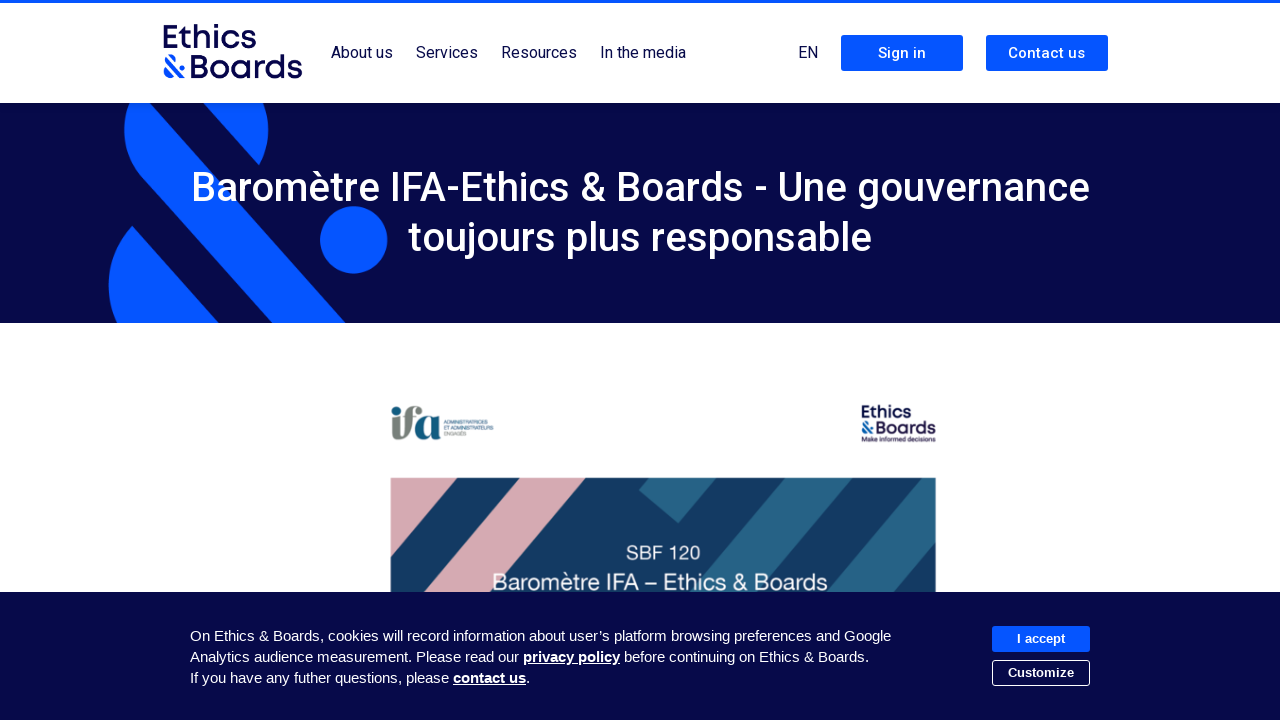

--- FILE ---
content_type: text/html; charset=utf-8
request_url: https://ethicsandboards.com/publications/1018-barometre-ifa-ethics-boards-une-gouvernance-toujours-plus-responsable?lang=en
body_size: 4581
content:
<!DOCTYPE html>
<!--[if lt IE 7]><html class="no-js lt-ie9 lt-ie8 lt-ie7"> <![endif]-->
<!--[if IE 7]><html class="no-js lt-ie9 lt-ie8"> <![endif]-->
<!--[if IE 8]><html class="no-js lt-ie9"> <![endif]-->
<!--[if gt IE 8]><!--><html class="no-js"><!--<![endif]-->
  <head>
    <meta charset="utf-8">
    <meta http-equiv="X-UA-Compatible" content="IE=edge,chrome=1">
    <title>Baromètre IFA-Ethics & Boards - Une gouvernance toujours plus responsable — Ethics &amp; BoardsBaromètre IFA-Ethics & Boards - Une gouvernance toujours plus responsable — Ethics &amp; Boards</title>

  <link rel="canonical" href="https://ethicsandboards.com/articles/1018-barometre-ifa-ethics-boards-une-gouvernance-toujours-plus-responsable" />

    <meta name="viewport" content="width=device-width">
    <link rel="shortcut icon" href="/assets/favicon.png" type="image/x-icon" />
    <link rel="apple-touch-icon" href="/assets/icon.png" />
    <link href="/assets/application-14d390ac604b621dfc4996a4c1cf733a.css" media="all" rel="stylesheet" type="text/css" />
    <script src="/assets/application-1dd703b0edfb28d5d86b214cd8d65b7e.js" type="text/javascript"></script>
    <meta content="authenticity_token" name="csrf-param" />
<meta content="yP+EN/gkdNlSLY1s/zRezNBKqjNOIUYLPQwEr+HpOLQ=" name="csrf-token" />
    <!--[if lt IE 9]><script src="https://ajax.googleapis.com/ajax/libs/jquery/1.9.1/jquery.min.js"></script><![endif]-->
    <!-- Google tag (gtag.js) -->
<script async src="https://www.googletagmanager.com/gtag/js?id=G-SM9Y7DGSB9"></script>
<script>
  $(document).ready(function(){
    if ($.cookie('cookies_audiance') == '0' ){
      document.cookie.split(';').forEach(function(c) {
        var name = c.split('=')[0].trim();
        if (name.startsWith('_ga')) {
          document.cookie = name + '=; path=/; domain=' + location.hostname + '; Max-Age=0;';
        }
      });
    } else {
      window.dataLayer = window.dataLayer || [];
      function gtag(){dataLayer.push(arguments);}
      gtag('js', new Date());
      gtag('config', 'G-SM9Y7DGSB9');
    }
  });
</script>
  </head>

  <body class="articles show  ">
    <div class="border-top"></div>
    <div class="body-content" style="min-height: 100vh;display:flex;flex-direction:column;">
      <header id="top">
        <div id="nav-placeholder"></div>
        <nav>
          <div class="adjust_content">
            <ul class="main-nav">
              <li class="first">
                <a href="/">
                  <img alt="Logo" src="/assets/logo-5d3e8b051848da88c1091aef989b5094.png" width="140" />
                </a>
              </li>
                <li><a class="classic" href="/" class="">About us</a></li>
                <li class="dropdown">
                    <a class="classic" class="">Services</a>
                  <ul class="menu">
                    <li><a href="/services/companies">Corporates</a></li>
                    <li><a href="/services/investors">Funds</a></li>
                    <li><a href="/services/stakeholders">Institutions</a></li>
                  </ul>
                </li>
                <li class="dropdown">
                  <a class="classic" class="">Resources</a>
                  <ul class="menu">
                    <li><a href="/weekly-governance-ratios">Weekly Governance Ratios</a></li>
                    <li><a href="/publications">Our news</a></li>
                  </ul>
                </li>
                <li class="dropdown">
                  <a class="classic" href="/press" class="">In the media</a>
                </li>
                <!-- <li><a href="/about-us" class="">About Us</a></li> -->

              <!--  -->
            </ul>
            <ul class="main-nav">
                <li class="dropdown">
                  <a class="classic" href="#">
                      EN
                  </a>
                  <ul class="menu menu-lang">
                    <li class="right"><a href="?lang=fr">Français</a></li>
                    <li class="right"><a href="?lang=en" class="active">English</a></li>
                  </ul>
                </li>
                <li>
                  <a href="/login" class="flat-btn">Sign in</a>
                </li>
                  <li>
                    <a href="/contact" class="flat-btn">Contact us</a>
                  </li>
            </ul>
          </div>
        </nav>
      
      </header>

      
        <div class="header background-color sticker">
          <div class="background-esperluette">
            <div class="adjust_content">
              <h1>Baromètre IFA-Ethics & Boards - Une gouvernance toujours plus responsable</h1>
            </div>
          </div>
        </div>
      <div id="main" class="adjust_content">

        
<div class='block-center' id='read_side'>
<div class='block'>
<div class='image'>
<img alt="Barom%c3%a8tre_ifa-e_b_2022" src="/assets/images/1546/medium/Barom%C3%A8tre_IFA-E_B_2022.png?1665059013" />
</div>
Publication de la 6ème édition de notre baromètre annuel IFA-Ethics &amp; Boards des conseils du SBF 120
</div>
<div class='space medium'></div>
<div class='block'>
</div>
<div class='space medium'></div>
<aside>
<h2 style='margin-left: 55px;'>
Read also
</h2>
<div class='line'></div>
<div class='clear'></div>
<div class='block list no-images'>
<div class='desc'>
<div class='study_date'>
08/11/25
</div>
<div class='title'><a href="/live?id=1655-publication-of-the-5th-edition-of-the-ifa-chapter-zero-france-ethics-boards-barometer-climate-in-the-remuneration-policies-of-sbf-120-ceos&amp;lang=en">Publication of the 5th edition of the IFA-Chapter Zero France-Ethics & Boards Barometer: Climate in the remuneration policies of SBF 120 CEOs</a></div>
On the occasion of the opening of COP 30 in Brazil, we are pleased to unveil the results of the 2025 edition of the Climate Barometer in the remuneration policy of SBF 120 CEOs, developed jointly with the IFA and Chapter Zero France.
<a href="/live?id=1655-publication-of-the-5th-edition-of-the-ifa-chapter-zero-france-ethics-boards-barometer-climate-in-the-remuneration-policies-of-sbf-120-ceos&amp;lang=en">Read more</a>
</div>
<div class='clear'></div>
</div>
<div class='block list no-images'>
<div class='desc'>
<div class='study_date'>
25/10/25
</div>
<div class='title'><a href="/live?id=1652-publication-and-presentation-of-the-3rd-edition-of-the-responsible-governance-barometer-of-morocco&amp;lang=en">Publication and presentation of the 3rd edition of the Responsible Governance Barometer of Morocco</a></div>
Casablanca, October 30, 2025 – The 3rd edition of the Responsible Governance Barometer of Morocco was unveiled at a conference organized by the CGEM (General Confederation of Moroccan Enterprises), which spearheaded this new edition. The barometer was developed in partnership with the AMMC (Moroccan Capital Market Authority), the Casablanca Stock Exchange, the APE (Moroccan State Holdings Agency), and Ethics &amp; Boards.  
<a href="/live?id=1652-publication-and-presentation-of-the-3rd-edition-of-the-responsible-governance-barometer-of-morocco&amp;lang=en">Read more</a>
</div>
<div class='clear'></div>
</div>
<div class='more'>
<a href="/publications">See all <span class="ico b_r_arrow"></span></a>
</div>
</aside>
</div>

      </div>
      <div style="margin-top: auto;">
        <footer>
  <span class="line"></span>
  <div  class="adjust_content">
    <div class="column first">
      <a href="/">
        <span id="newlogo"><img alt="Logo+clame" src="/assets/logo+clame-d77e839d35c19e4e89f9b404d610dce2.png" width="180" /></span>
      </a>
    </div>
    <div class="column middle">
      <a href="https://www.linkedin.com/company/ethics-&-boards" target="_blank">
          Follow us
        <img alt="Social-linkedin" src="/assets/icons/social-linkedin-48a29f2657ec6e9860163552fed64212.png" style="margin-top: -5px;margin-left: 10px;" width="30" />
      </a>
    </div>
    <div class="column last">
      <a href="http://eepurl.com/cxt8jj" class="flat-btn big" target="_blank">Subscribe to our Newsletter</a>
    </div>



    <div class="clear"></div>
    <div class="links">
        <a href="/terms-of-use">Terms of use</a>
        <a href="/privacy-policy">Privacy policy</a>
        <a href="/legal-information">Legal Notices</a>
        <a href="/contact">Contact us</a>
    </div>
  </div>
  <script>
  function setCookie(cname, cvalue, exdays) {
    var d = new Date();
    d.setTime(d.getTime() + (exdays*24*60*60*1000));
    var expires = "expires="+ d.toUTCString();
    document.cookie = cname + "=" + cvalue + ";" + expires + ";path=/";
  }
  $(document).ready(function(){
    if ($.cookie('cookies_policy') != '1' ){
      $('#cookies').show();
    }
  });
</script>

<style>
  #cookies {
  }
  #cookies .actions {
    display: flex;
    flex-direction: column;
  }
  #cookies .save {
    margin-top: 15px;
  }
  #cookies .save a {
    text-decoration: none;
    cursor: pointer;
  }
  #cookies .actions a {
    text-decoration: none;
    margin: 4px 0;
    cursor: pointer;
    text-align: center;
  }
  #cookies .customize {
    background: none;
    border: 1px solid #FFF;
    background: #070a4a;
  }
  #cookies .banner {
    padding: 30px 0;
    width: 100%;
  }
  #cookies .banner .text {
    padding: 0 10px;
    text-align: left;
    display: flex;
    align-items: center;
  }

  #cookies .place {
    height: 135px;
  }

  #cookies .place.custom {
    height: 335px;
  }

  #custom {
    margin-top: 10px;
    display: none;
  }

  #custom p {
    margin: 0;
  }

  #custom h3 {
    margin-top: 15px;
    font-size: 16px;
  }

  #custom .audiance {
    margin-top: 10px;
  }
  #custom label {
    font-size: 15px;
    color: white;
    display: inline-block;
    cursor: pointer;
  }

  @media only screen and (max-width : 1000px) {
     #cookies .text {
       flex-direction: column;
     }
     #cookies .actions {
       margin-top: 20px;
     }
     #cookies .save {
       text-align: center;
     }
  }
</style>

<div id="cookies">
  <div class="place"></div>
  <div class="banner">
    <div class="text">
      <div>
          On Ethics & Boards, cookies will record information about user’s platform browsing preferences and Google Analytics audience measurement.
          Please read our <a href="/privacy-policy" target="_blank">privacy policy</a> before continuing on Ethics & Boards.
          If you have any futher questions, please <a href="/contact">contact us</a>.
        <div id="custom" class="left">
            <h3>Mandatory cookies</h3>
            <p>This website relies on essential cookies to operate properly. As they are necessary, they cannot be deactivated.</p>
            <div>
              <h3>Audience Measurement cookies</h3>
              <p>Google Analytics audience measurement cookies.</p>
            </div>
          <div class="audiance">
            <input type="radio" id="audiance-yes" name="audiance" value="1" checked> <label for="audiance-yes">Yes</label><br>
            <input type="radio" id="audiance-no"  name="audiance" value="0"> <label for="audiance-no">No</label>
          </div>
          <div class="save">
            <a class="flat-btn" onclick="setCookie('cookies_policy', '1', '365');setCookie('cookies_audiance', $('.audiance input:checked').val(), '365');$('#cookies').fadeOut();">
              Save and close
            </a>
          </div>
        </div>
      </div>

      <div class="actions">
        <a class="flat-btn" onclick="setCookie('cookies_policy', '1', '365');$('#cookies').fadeOut();">
          I accept
        </a>
        <a class="customize flat-btn" onclick="$('#cookies .actions').hide();$('#cookies #custom').show();$('#cookies .place').addClass('custom')">
          Customize
        </a>
      </div>
    </div>
  </div>
</div>

</footer>
      </div>
      <!--[if lt IE 9]><![endif]-->
      <div class="chromeframe">
        Your Internet Explorer version is outdated. Upgrade it, or   <a href="https://www.google.com/chrome/" target="_blank">download Google Chrome</a><!--[if lt IE 7]> or <a href="https://www.google.com/chromeframe/?redirect=true">install Google Chrome Frame</a><![endif]--> for a better experience.
      </div>
    </div>
  </body>
</html>
